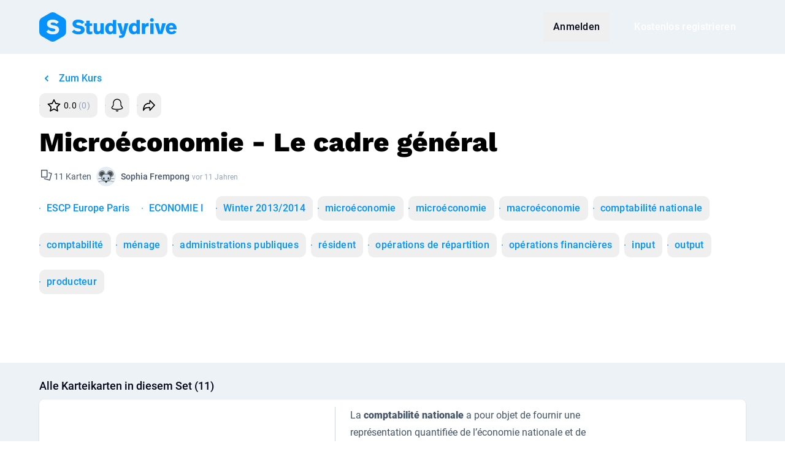

--- FILE ---
content_type: application/javascript; charset=utf-8
request_url: https://www.studydrive.net/assets/misc/feed-Cd-Dwbc_.js
body_size: 4004
content:
import{r as n,bv as r,g as j}from"../main-Dcz82mgM.js";import"../vendor-jHPQaqhS.js";try{let e=typeof window!="undefined"?window:typeof global!="undefined"?global:typeof globalThis!="undefined"?globalThis:typeof self!="undefined"?self:{},t=new e.Error().stack;t&&(e._sentryDebugIds=e._sentryDebugIds||{},e._sentryDebugIds[t]="c97385d5-8d35-4fa1-981e-0c42aee960cd",e._sentryDebugIdIdentifier="sentry-dbid-c97385d5-8d35-4fa1-981e-0c42aee960cd")}catch(e){}const o="Weitere Option hinzufügen",i="Mehrfachauswahl zulassen",a="Anonym",d="Beantwortet",u="Stelle eine Frage...",l="Beste Antwort",c="Ändern",m="Post bearbeiten",h="Kommentar bearbeiten",f="Kommentieren...",g="Anonym",y="Hilf weiter",b="Kommentare verbergen",p="Foto",w="{{count}} Studi hat abgestimmt",_="{{count}} Studierende haben abgestimmt",v="Gepinnt",k="Kommentieren",S={header:"Optionen für diesen Post:",share:"Share",edit:"Bearbeiten",pin:"Beitrag fixieren",unpin:"Beitrag unfixieren",report:"Melden",reported:"Gemeldet",delete:"Löschen"},A={you:"Du"},P="Zur Markierung",D="Markiere als beste Antwort",C="Beste Antwort aufheben",M="Alle {{total}} Kommentare ansehen",I="Anzeigen",x="Umfrage",T="Du kannst nur maximal {{maxFiles}} Bilder haben",O={headline:"Möchtest du den Post wirklich löschen?",headlineComment:"Möchtest du die Antwort wirklich löschen?",submit:"Post löschen",submitComment:"Antwort löschen",success:"Der Post wurde gelöscht",successComment:"Die Antwort wurde gelöscht"},F={title:"Achtung: Du änderst deinen Anzeigestatus.",messageName:"Wenn du mit den gewählten Einstellungen fortfährst werden alle deine Posts in diesem Gespräch ab sofort deinen richtigen Namen anzeigen.",messageAnonymous:"Wenn du mit den gewählten Einstellungen fortfährst werden alle deine Posts in diesem Gespräch ab sofort eine anonyme Identität anzeigen.",question:"Wie willst du fortfahren?",buttonBeAnonymous:"Anonym werden",buttonStayAnonymous:"Anonym bleiben",buttonShowName:"Namen anzeigen"},E={error:{pinUnpin:"Post konnte nicht fixiert / unfixiert werden."}},z={headline_post:"Post melden",headline_comment:"Kommentar melden"},L="Finde weitere Posts in {{contextName}}",B={minPollOptions:"Eine Umfrage braucht mindestend 2 Optionen",requireQuestionText:"Fragetext ist erforderlich"},N={title:"Finde die besten Lernunterlagen für {{name}} auf Studydrive!",description:"Erhalte kostenlosen Zugriff auf geteilte Dokumente, Fragen und Antworten und meister deine Klausuren. Mache es wie über 1 Mio. Studierende und werde Teil der größten Studierenden-Community Europas."},U={view:"Ansehen"},K={post:"Dieser Post wird gerade überprüft. Der Inhalt ist möglicherweise unangebracht und verstößt gegen unsere {{link}}.",comment:"Dieser Kommentar wird gerade überprüft. Der Inhalt ist möglicherweise unangebracht und verstößt gegen unsere {{link}}.",postOwner:"Dieser Post wird geprüft, da er evtl. gegen unsere {{link}} verstößt. Er ist im Feed erst nach Freigabe wieder sichtbar. Wir geben dir bezüglich unserer Entscheidung per Mail Bescheid.",postDetailHeader:"Post wird geprüft"},G="Abstimmen",H={"Add a survey":"Umfrage hinzufügen",addFurtherOption:o,allowMultipleChoice:i,Anonym:a,"Anonymous Identity":"Anonyme Identitität",answered:d,askQuestion:u,bestAnswer:l,change:c,"Create a post":"Erstelle einen Post",editPost:m,editComment:h,"Comment as":"{{name}}",Comment:f,comment_anonymously:g,help:y,hideComments:b,Photo:p,"Post as {name}":"{{name}}","Post anonymously":"Anonym",pollTotalVotes_one:w,pollTotalVotes_other:_,pinnedPost:v,comment:k,in:"in",menu:S,labels:A,seeMark:P,markBestAnswer:D,unmarkBestAnswer:C,seeAllComments:M,showAnswer:I,Survey:x,"Type option {index}…":"Option {{index}} eingeben…",maxFiles:T,popupDelete:O,identityChangedPopup:F,flashMessages:E,report:z,findMorePosts:L,errors:B,share:N,documentCarousel:U,nsfw:K,vote:G},ne=Object.freeze(Object.defineProperty({__proto__:null,Anonym:a,Comment:f,Photo:p,Survey:x,addFurtherOption:o,allowMultipleChoice:i,answered:d,askQuestion:u,bestAnswer:l,change:c,comment:k,comment_anonymously:g,default:H,documentCarousel:U,editComment:h,editPost:m,errors:B,findMorePosts:L,flashMessages:E,help:y,hideComments:b,identityChangedPopup:F,labels:A,markBestAnswer:D,maxFiles:T,menu:S,nsfw:K,pinnedPost:v,pollTotalVotes_one:w,pollTotalVotes_other:_,popupDelete:O,report:z,seeAllComments:M,seeMark:P,share:N,showAnswer:I,unmarkBestAnswer:C,vote:G},Symbol.toStringTag,{value:"Module"})),R={profile:"Profile",reward:"Rewards Store"},W={h1:"Rewards store",credits_menu_label:"Your balance",tab_all:"All rewards",tab_sustainable:"Sustainable rewards",breakdown:{label_document_downloads:"Document downloads",label_document_uploads:"Document uploads",label_flashcard_sets:"Created flashcard sets",label_flashcard_learners:"Flashcard learners",label_referred_users:"Referred users",label_career:"Career corner",label_other:"Other credits",label_used:"Already used"},instructions_section:{h2:"Score More Credits - Discover More Ways to Earn:",items:{upload:"Earn credits as you conquer your <a id='reward-store-upload-link' class='underline text-blue-600 cursor-pointer' href='{{href}}'>{{linkText}}</a>",upload_link:"current tasks",download:" for downloads/views of your documents",flashcard:" for your first set of flashcards with at least 15 cards",studying:" for each learner of your flashcard set",referral:" per invitation of a friend*",special:"February Special: ",document:" for every additional document",quests:" The best way to rack up credits is by completing your open tasks — click here to check them out!"},disclaimers:{1:"* You will receive your credits as soon as your friend has confirmed their email address."},summary:{title:"Get <span class='credits-label'>1000 credits</span> with your reward picture",items:{1:{title:"Take a photo",subtitle:"of yourself and your Studydrive reward."},2:{title:"Share",subtitle:"on Facebook, Instagram or any other platform."},3:{title:"Tag us",subtitle:"with @Studydrive and we'll get back to you."}}}},cta_section:{h2:"Get started now and secure your desired reward",invite:{title:"Invite friends",subtitle:"Share the love! Refer Studydrive to your friends and earn credits for your current tasks as soon as they confirm their registration.",btn:"Invite friends"},upload:{title:"Upload study material",subtitle:"2 credits for for downloads/views of your documents.",btn:"Upload study material"},advertise:{title:"Spread your documents",subtitle:"Share your profile with your friends and show them your documents",btn:"Share your profile"},sharing:{invite_title:"Invite your friends",invite_subtitle:"Get <span class='text-orange-200'><i class='icon icon-badge-credit-full align-bottom'></i> 200 Credits</span> for every successful invitation",advertise_title:"Share your documents"}}},Y={titleDetails:"Reward details",rewardLink:"Show more",requiredCredits:"You still need",credits:"credits",inviteStudents:"Invite friends now",uploadDocuments:"Upload documents now",modalShareTitle:"Invite your friends",heading:"Keep collecting more credits to get your hands on this reward",titleOrder:"Order reward",sufficientCredits:"You collected enough credits for this reward!",tc_agree:"By placing this order, you agree to our {{tc}}.",tc:"Terms & Conditions",tc_slug:"rewards-conditions-of-use",btnPick:"Order reward",btnSubmit:"Place order",btnSubmitSuccess:"Order placed",formTitle:"Enter your contact information below to order it:",form:{firstName:"First name",lastName:"Surname",email:"Email address",address:"Delivery address",zipCode:"Postcode",city:"City",size:"Size",country:"Country"},success_message:"Nice! We successfully received your order. Our team will ship the chosen reward within 5-7 business days.",insufficient_credits:"You can not purchase this item, you don't have enough credits.",device_pairing_error:{title:"Verify Your Account!",text:"To continue, please log in to the Studydrive app <strong>using the same account</strong> you’re using right now. This ensures all your data stays synced.<br><br><strong>Important:</strong> Make sure to log in with the same email or social account. Logging in with a different account might restrict access to your features.<br><br>Need help?<br>Email us at info@studydrive.net.<br><br>Thanks for being part of the Studydrive community! 💙"}},q={title:"My Documents on Studydrive",description:"Hey! Check out my documents for our studies. You’ll find them in my profile on Studydrive."},V={breadcrumbs:R,index:W,redeemModal:Y,share:q},re=Object.freeze(Object.defineProperty({__proto__:null,breadcrumbs:R,default:V,index:W,redeemModal:Y,share:q},Symbol.toStringTag,{value:"Module"}));function se(e,t,s){const $=s?"?dashboard=1":"";return n("course.show",{id:e,courseName:r(t)})+$}function oe(e,t){return n("university.show",{id:e,uniName:r(t)})}function Q(e,t){return n("document.show",{slug:r(t.substring(0,t.lastIndexOf("."))),id:e})}function Z(e,t){return n("flashcards.slug.id",{slug:r(t),id:e})}function ie(e,t,s="document"){return s==="document"?Q(e,t):Z(e,t)}function ae(e,t){return n("profile.show",{id:e,slug:r(t)})}function de(e,t){return n("groups.show",{id:e,groupName:r(t)})}function ue(e){return n("company.show",{companySlug:r(e)})}const J="legacy-api/v1",X=`${J}/feed`;function le(){return j.get(`${X}/my_recommended_documents`)}export{ae as a,oe as b,se as c,de as d,ue as e,Q as f,Z as g,le as h,ie as i,ne as p,re as r};
//# sourceMappingURL=feed-Cd-Dwbc_.js.map
